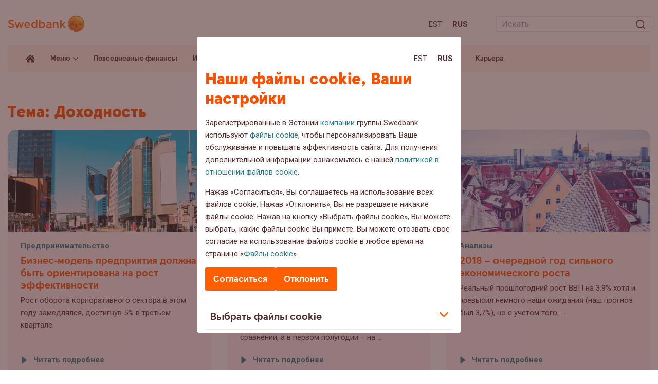

--- FILE ---
content_type: text/html; charset=UTF-8
request_url: https://blog.swedbank.ee/ru/tag/dohodnost
body_size: 16259
content:
<!doctype html>
<html lang="ru-RU">
<head>
  <script id="Cookiebot" data-culture="RU" src="https://consent.cookiebot.com/uc.js" data-cbid="af8a7651-ac2a-44b9-89b1-ab6c23207ef3" data-blockingmode="auto" type="text/javascript"></script>

	<meta charset="UTF-8">
	<meta name="viewport" content="width=device-width, initial-scale=1">

	<link rel="apple-touch-icon" sizes="180x180" href="https://blog.swedbank.ee/wordpress/wp-content/themes/swedbank/images/favicon/apple-touch-icon.png">
	<link rel="icon" type="image/png" sizes="32x32" href="https://blog.swedbank.ee/wordpress/wp-content/themes/swedbank/images/favicon/favicon-32x32.png">
	<link rel="icon" type="image/png" sizes="16x16" href="https://blog.swedbank.ee/wordpress/wp-content/themes/swedbank/images/favicon/favicon-16x16.png">
	<link rel="manifest" href="https://blog.swedbank.ee/wordpress/wp-content/themes/swedbank/images/favicon/site.webmanifest">
	<meta name="msapplication-TileColor" content="#fdf6ee">
	<meta name="theme-color" content="#fdf6ee">

	<meta content="J2AXqKkPtYZy3CcDY5QhF8E_rYKlP1d1ebRwV15JnvQ" name="google-site-verification">

	<link href="https://fonts.googleapis.com/css2?family=Roboto:ital,wght@0,400;0,500;0,700;1,400;1,500;1,700&display=swap" rel="stylesheet">

	<!-- Adobe datalayer & Adobe's tag manager -->
<script type="text/javascript">
var categories = 'predprinimatelstvo '
var topic = categories.split(' ')[0] || ''
_dl = {
  country: 'ee',
  language: 'rus',
  section: 'web/ee/blog/' + topic + ''
}
</script>

  <script src="//assets.adobedtm.com/launch-EN6b284faba0cc4d5bbf6f45bc94b911bd.min.js" async></script>

	<meta name='robots' content='index, follow, max-image-preview:large, max-snippet:-1, max-video-preview:-1' />
<link rel="alternate" hreflang="et" href="https://blog.swedbank.ee/tag/tootlikkus" />
<link rel="alternate" hreflang="ru" href="https://blog.swedbank.ee/ru/tag/dohodnost" />
<link rel="alternate" hreflang="x-default" href="https://blog.swedbank.ee/tag/tootlikkus" />

	<!-- This site is optimized with the Yoast SEO plugin v26.6 - https://yoast.com/wordpress/plugins/seo/ -->
	<title>Доходность Arhiiv - Блог Swedbank</title>
	<link rel="canonical" href="https://blog.swedbank.ee/ru/tag/dohodnost" />
	<link rel="next" href="https://blog.swedbank.ee/ru/tag/dohodnost/page/2" />
	<meta property="og:locale" content="ru_RU" />
	<meta property="og:type" content="article" />
	<meta property="og:title" content="Доходность Arhiiv - Блог Swedbank" />
	<meta property="og:url" content="https://blog.swedbank.ee/ru/tag/dohodnost" />
	<meta property="og:site_name" content="Блог Swedbank" />
	<meta name="twitter:card" content="summary_large_image" />
	<script type="application/ld+json" class="yoast-schema-graph">{"@context":"https://schema.org","@graph":[{"@type":"CollectionPage","@id":"https://blog.swedbank.ee/ru/tag/dohodnost","url":"https://blog.swedbank.ee/ru/tag/dohodnost","name":"Доходность Arhiiv - Блог Swedbank","isPartOf":{"@id":"https://blog.swedbank.ee/#website"},"primaryImageOfPage":{"@id":"https://blog.swedbank.ee/ru/tag/dohodnost#primaryimage"},"image":{"@id":"https://blog.swedbank.ee/ru/tag/dohodnost#primaryimage"},"thumbnailUrl":"https://blog.swedbank.ee/wordpress/wp-content/uploads/2018/05/iStock-943513352-scaled.jpg","breadcrumb":{"@id":"https://blog.swedbank.ee/ru/tag/dohodnost#breadcrumb"},"inLanguage":"ru-RU"},{"@type":"ImageObject","inLanguage":"ru-RU","@id":"https://blog.swedbank.ee/ru/tag/dohodnost#primaryimage","url":"https://blog.swedbank.ee/wordpress/wp-content/uploads/2018/05/iStock-943513352-scaled.jpg","contentUrl":"https://blog.swedbank.ee/wordpress/wp-content/uploads/2018/05/iStock-943513352-scaled.jpg","width":2560,"height":1707,"caption":"Tallinn, Estonia. Modern Architecture In Estonian Capital. Business Center Skyscraper On Tallinn - Tartu - Vyru - Lukhamaa Street In Kompassi Subdistrict In The District Of Kesklinn"},{"@type":"BreadcrumbList","@id":"https://blog.swedbank.ee/ru/tag/dohodnost#breadcrumb","itemListElement":[{"@type":"ListItem","position":1,"name":"Home","item":"https://blog.swedbank.ee/ru"},{"@type":"ListItem","position":2,"name":"Доходность"}]},{"@type":"WebSite","@id":"https://blog.swedbank.ee/#website","url":"https://blog.swedbank.ee/","name":"Блог Swedbank","description":"","potentialAction":[{"@type":"SearchAction","target":{"@type":"EntryPoint","urlTemplate":"https://blog.swedbank.ee/?s={search_term_string}"},"query-input":{"@type":"PropertyValueSpecification","valueRequired":true,"valueName":"search_term_string"}}],"inLanguage":"ru-RU"}]}</script>
	<!-- / Yoast SEO plugin. -->


<link rel='dns-prefetch' href='//ajax.googleapis.com' />
<link rel='dns-prefetch' href='//static.addtoany.com' />
<style id='wp-img-auto-sizes-contain-inline-css'>
img:is([sizes=auto i],[sizes^="auto," i]){contain-intrinsic-size:3000px 1500px}
/*# sourceURL=wp-img-auto-sizes-contain-inline-css */
</style>
<style id='classic-theme-styles-inline-css'>
/*! This file is auto-generated */
.wp-block-button__link{color:#fff;background-color:#32373c;border-radius:9999px;box-shadow:none;text-decoration:none;padding:calc(.667em + 2px) calc(1.333em + 2px);font-size:1.125em}.wp-block-file__button{background:#32373c;color:#fff;text-decoration:none}
/*# sourceURL=/wp-includes/css/classic-themes.min.css */
</style>
<link rel='stylesheet' id='fontawesome-free-css' href='https://blog.swedbank.ee/wordpress/wp-content/plugins/getwid/vendors/fontawesome-free/css/all.min.css?ver=5.5.0' media='all' />
<link rel='stylesheet' id='slick-css' href='https://blog.swedbank.ee/wordpress/wp-content/plugins/getwid/vendors/slick/slick/slick.min.css?ver=1.9.0' media='all' />
<link rel='stylesheet' id='slick-theme-css' href='https://blog.swedbank.ee/wordpress/wp-content/plugins/getwid/vendors/slick/slick/slick-theme.min.css?ver=1.9.0' media='all' />
<link rel='stylesheet' id='mp-fancybox-css' href='https://blog.swedbank.ee/wordpress/wp-content/plugins/getwid/vendors/mp-fancybox/jquery.fancybox.min.css?ver=3.5.7-mp.1' media='all' />
<link rel='stylesheet' id='getwid-blocks-css' href='https://blog.swedbank.ee/wordpress/wp-content/plugins/getwid/assets/css/blocks.style.css?ver=2.1.3' media='all' />
<link rel='stylesheet' id='cryptx-styles-css' href='https://blog.swedbank.ee/wordpress/wp-content/plugins/cryptx/css/cryptx.css?ver=4.0.10' media='all' />
<link rel='stylesheet' id='swed-vendor-css' href='https://blog.swedbank.ee/wordpress/wp-content/themes/swedbank/assets/vendor.min.css?ver=1754482681' media='all' />
<link rel='stylesheet' id='swed-css' href='https://blog.swedbank.ee/wordpress/wp-content/themes/swedbank/assets/main.min.css?ver=1758276704' media='all' />
<link rel='stylesheet' id='sbs-frontend-css' href='https://blog.swedbank.ee/wordpress/wp-content/plugins/swedbank-booking-system/assets/css/frontend.css?ver=1.3.0' media='all' />
<link rel='stylesheet' id='tablepress-default-css' href='https://blog.swedbank.ee/wordpress/wp-content/plugins/tablepress/css/build/default.css?ver=3.2.6' media='all' />
<link rel='stylesheet' id='addtoany-css' href='https://blog.swedbank.ee/wordpress/wp-content/plugins/add-to-any/addtoany.min.css?ver=1.16' media='all' />
<script data-cookieconsent="ignore" src="https://ajax.googleapis.com/ajax/libs/jquery/3.6.0/jquery.min.js?ver=3.6.0" id="jquery-js"></script>
<script id="addtoany-core-js-before">
window.a2a_config=window.a2a_config||{};a2a_config.callbacks=[];a2a_config.overlays=[];a2a_config.templates={};a2a_localize = {
	Share: "Share",
	Save: "Save",
	Subscribe: "Subscribe",
	Email: "Email",
	Bookmark: "Bookmark",
	ShowAll: "Show all",
	ShowLess: "Show less",
	FindServices: "Find service(s)",
	FindAnyServiceToAddTo: "Instantly find any service to add to",
	PoweredBy: "Powered by",
	ShareViaEmail: "Share via email",
	SubscribeViaEmail: "Subscribe via email",
	BookmarkInYourBrowser: "Bookmark in your browser",
	BookmarkInstructions: "Press Ctrl+D or \u2318+D to bookmark this page",
	AddToYourFavorites: "Add to your favorites",
	SendFromWebOrProgram: "Send from any email address or email program",
	EmailProgram: "Email program",
	More: "More&#8230;",
	ThanksForSharing: "Thanks for sharing!",
	ThanksForFollowing: "Thanks for following!"
};


//# sourceURL=addtoany-core-js-before
</script>
<script defer src="https://static.addtoany.com/menu/page.js" id="addtoany-core-js"></script>
<script defer src="https://blog.swedbank.ee/wordpress/wp-content/plugins/add-to-any/addtoany.min.js?ver=1.1" id="addtoany-jquery-js"></script>
<script id="cryptx-js-js-extra">
var cryptxConfig = {"iterations":"10000","keyLength":"32","ivLength":"16","saltLength":"16","cipher":"aes-256-gcm"};
//# sourceURL=cryptx-js-js-extra
</script>
<script src="https://blog.swedbank.ee/wordpress/wp-content/plugins/cryptx/js/cryptx.min.js?ver=4.0.10" id="cryptx-js-js"></script>
<meta name="generator" content="WPML ver:4.8.6 stt:15,46;" />
<meta name="cdp-version" content="1.5.0" />		<style id="wp-custom-css">
			[data-tippy-root] {
    max-width: 500px!important;
    width: 100%;
    transform: translateX(-50%) translateY(-50%)!important;
    left: 0px;
    inset: unset!important;
    left: 50%!important;
    top: 50%!important;
}
[data-tippy-root] .tippy-box{
	max-width:100%!important;
	border-radius:0px!important;
}
.wp-block-getwid-image-hotspot__tooltip{
	text-align:left;
	min-height:250px
}
.wp-block-getwid-image-hotspot__tooltip .wp-block-getwid-image-hotspot__tooltip-title{
	font-size:2em;
	line-height: 30px;
	color: rgb(81 43 43 / var(--tw-text-opacity));
}
.wp-block-getwid-image-hotspot__tooltip .wp-block-getwid-image-hotspot__tooltip-content{
	font-size:1em;
	color: rgb(81 43 43 / var(--tw-text-opacity));
}
.wp-block-getwid-image-hotspot__dot{
	background-color:transparent!important;
	background-image: url("data:image/svg+xml,%3Csvg width='68' height='75' viewBox='0 0 68 75' fill='none' xmlns='http://www.w3.org/2000/svg'%3E%3Cpath d='M67.0031 31.275C65.6031 -10.425 1.50305 -10.425 0.00305055 31.275C-0.296949 59.475 21.6031 58.475 33.5031 74.375C45.5031 58.475 67.4031 59.475 67.0031 31.275Z' fill='%23FF9100'/%3E%3Cpath d='M39.0029 15.4751C39.0029 17.0084 38.4695 18.3085 37.4028 19.3751C36.3362 20.4418 35.0363 20.9751 33.5029 20.9751C31.9696 20.9751 30.6697 20.4418 29.603 19.3751C28.5364 18.3085 28.0029 17.0084 28.0029 15.4751C28.0029 13.9418 28.5364 12.6418 29.603 11.5751C30.6697 10.5084 31.9696 9.9751 33.5029 9.9751C35.0363 9.9751 36.3362 10.5084 37.4028 11.5751C38.4695 12.6418 39.0029 13.9418 39.0029 15.4751Z' fill='white'/%3E%3Cpath d='M28.603 55.2751V24.7751H38.4028V55.2751H28.603Z' fill='white'/%3E%3C/svg%3E%0A");
	background-repeat:no-repeat;
	background-size:contain;
	transition:all 0.3s;
}
.wp-block-getwid-image-hotspot__dot:hover{
	background-image: url("data:image/svg+xml,%3Csvg width='68' height='75' viewBox='0 0 68 75' fill='none' xmlns='http://www.w3.org/2000/svg'%3E%3Cpath d='M67.0031 31.275C65.6031 -10.425 1.50305 -10.425 0.00305055 31.275C-0.296949 59.475 21.6031 58.475 33.5031 74.375C45.5031 58.475 67.4031 59.475 67.0031 31.275Z' fill='%23FF5E00'/%3E%3Cpath d='M39.0029 15.4751C39.0029 17.0084 38.4695 18.3085 37.4028 19.3751C36.3362 20.4418 35.0363 20.9751 33.5029 20.9751C31.9696 20.9751 30.6697 20.4418 29.603 19.3751C28.5364 18.3085 28.0029 17.0084 28.0029 15.4751C28.0029 13.9418 28.5364 12.6418 29.603 11.5751C30.6697 10.5084 31.9696 9.9751 33.5029 9.9751C35.0363 9.9751 36.3362 10.5084 37.4028 11.5751C38.4695 12.6418 39.0029 13.9418 39.0029 15.4751Z' fill='white'/%3E%3Cpath d='M28.603 55.2751V24.7751H38.4028V55.2751H28.603Z' fill='white'/%3E%3C/svg%3E%0A")!important;
}
.wp-block-getwid-image-hotspot__dot .wp-block-getwid-image-hotspot__dot-icon {
	color:transparent;
}
.landing-page-template .has-text-align-center{
	text-align:center;
}
.landing-page-template .is-layout-flex{
	display:flex;
	justify-content:space-around;
}
.landing-page-template .is-layout-flex .wp-block-button__link{
	display:inline-block;
	margin-bottom:1em;
	background-color:#FCB900;
	font-weight:600;
}
.landing-page-template .is-layout-flex .wp-block-button__link:hover{
	background-color:#FF6900;
}
.landing-page-template .is-layout-flex .wp-block-column{
	text-align:center;
}

@media only screen and (max-width: 768px) {
  .landing-page-template .is-layout-flex {
    flex-direction:column;
  }
}
.landing-page-template .wp-block-getwid-image-hotspot{
	margin-bottom:40px;
}
.landing-page-template .wp-block-getwid-image-hotspot .wp-block-getwid-image-hotspot__wrapper{
	width:100%;
}
.landing-page-template .wp-block-getwid-image-hotspot .wp-block-getwid-image-hotspot__wrapper img{
	width:100%;
}
.sustainability-landing-back-link{
	position:absolute;
	right:3em;
	top:16px;
	z-index:2;
}
.sustainability-content-group{
	position:absolute;
	left:0px;
	top:0px;
	z-index:1;
	width:30%;
	text-align:left;
	padding:34px 16px 16px 54px;
}
.landing-page-template .has-x-large-font-size{
	  font-weight:900;
}
@media only screen and (max-width: 935px) {
  .sustainability-content-group {
    width:35%;
  }
	.sustainability-content-group h2 {
		font-size: 28px;
    line-height: 32px;
}
}
.landing-page-template .has-x-large-font-size{
	   font-size: 42px;
    line-height: 44px;
}
.landing-page-template .wp-block-getwid-image-hotspot__tooltip-title{
	font-family: SwedbankHeadline;
	font-weight:900;
}
.landing-page-template .popup-links{
    display: flex;
    flex-direction: column;
}
.landing-page-template .popup-links p{
	margin-bottom:8px;
}
.landing-page-template .popup-links p strong{
	display:block;
}
.landing-page-template .popup-links .wp-block-button__link{
    text-align: center;
    margin-bottom: 16px;
    border-radius: 9999px;
    box-shadow: none;
    text-decoration: none;
    padding: calc(0.667em + 2px) calc(1.333em + 2px);
    font-size: 1.125em;
    background-color: #FCB900;
    font-weight: 600;
    display: flex;
    width: fit-content;
}
.landing-page-template .popup-links .wp-block-button__link:hover{
	  background-color:#FF6900;
}
.landing-page-template .popup-links a.link{
	color: rgb(81 43 43 / var(--tw-text-opacity));
	text-decoration:underline;
}
.landing-page-template .popup-links a.link:hover{
	text-decoration:none;
}
.sustainability-content-group p {
	line-height:18px;
}
.sustainability-content-group h2 {
	line-height:2rem;
}
@media only screen and (max-width: 990px) {
.sustainability-content-group{
	position:relative;
	left:initial;
	top:initial;
	z-index:1;
	width:100%;
	text-align:left;
	padding:16px 0px;
	margin-bottom:24px;
}
	.sustainability-content-group p {
	line-height:18px;
}
.sustainability-content-group h2 {
		   font-size: 32px;
    line-height: 36px;
	padding-right:100px;
}
}
#header-landing-menu .menu-item-has-children .sub-menu{
	position:absolute;
	background:white;
	list-style:none;
	z-index: 99;
	margin-left: 0px;
	padding: 8px;
	box-shadow:3px 0px 16px rgba(0,0,0,0.2);
}
#header-landing-menu .menu-item-has-children .sub-menu li{
	margin:0px;
}
#header-landing-menu .menu-item-has-children .sub-menu li a{
	padding-top:10px;
	padding-bottom:10px;
}
#header-landing-menu .menu-item-has-children:hover .sub-menu{
	display:block;
}
#header-landing-menu>li .sub-menu>li>a:before{
	display:none;
}
@media only screen and (max-width: 991px) {
	#header-landing-menu>li{
		margin-left:0px;
	}
	#header-landing-menu .menu-item-has-children .sub-menu{
		display: inline-block;
    background: none;
    position: relative;
    margin-left: 0px;
    box-shadow: none;
		padding:0px;
}
	#header-landing-menu>li>a{
	font-weight: 700;
		font-size:18px;

}
	
#header-landing-menu .menu-item-has-children .sub-menu li{
	margin:0px;
}
#header-landing-menu .menu-item-has-children .sub-menu li a{
	padding-top:10px;
	padding-bottom:10px;
	font-weight:400;
	font-size:15px;
	font-family:Roboto;
	padding-top:0px;
}
}		</style>
		<style id='global-styles-inline-css'>
:root{--wp--preset--aspect-ratio--square: 1;--wp--preset--aspect-ratio--4-3: 4/3;--wp--preset--aspect-ratio--3-4: 3/4;--wp--preset--aspect-ratio--3-2: 3/2;--wp--preset--aspect-ratio--2-3: 2/3;--wp--preset--aspect-ratio--16-9: 16/9;--wp--preset--aspect-ratio--9-16: 9/16;--wp--preset--color--black: #000000;--wp--preset--color--cyan-bluish-gray: #abb8c3;--wp--preset--color--white: #ffffff;--wp--preset--color--pale-pink: #f78da7;--wp--preset--color--vivid-red: #cf2e2e;--wp--preset--color--luminous-vivid-orange: #ff6900;--wp--preset--color--luminous-vivid-amber: #fcb900;--wp--preset--color--light-green-cyan: #7bdcb5;--wp--preset--color--vivid-green-cyan: #00d084;--wp--preset--color--pale-cyan-blue: #8ed1fc;--wp--preset--color--vivid-cyan-blue: #0693e3;--wp--preset--color--vivid-purple: #9b51e0;--wp--preset--gradient--vivid-cyan-blue-to-vivid-purple: linear-gradient(135deg,rgb(6,147,227) 0%,rgb(155,81,224) 100%);--wp--preset--gradient--light-green-cyan-to-vivid-green-cyan: linear-gradient(135deg,rgb(122,220,180) 0%,rgb(0,208,130) 100%);--wp--preset--gradient--luminous-vivid-amber-to-luminous-vivid-orange: linear-gradient(135deg,rgb(252,185,0) 0%,rgb(255,105,0) 100%);--wp--preset--gradient--luminous-vivid-orange-to-vivid-red: linear-gradient(135deg,rgb(255,105,0) 0%,rgb(207,46,46) 100%);--wp--preset--gradient--very-light-gray-to-cyan-bluish-gray: linear-gradient(135deg,rgb(238,238,238) 0%,rgb(169,184,195) 100%);--wp--preset--gradient--cool-to-warm-spectrum: linear-gradient(135deg,rgb(74,234,220) 0%,rgb(151,120,209) 20%,rgb(207,42,186) 40%,rgb(238,44,130) 60%,rgb(251,105,98) 80%,rgb(254,248,76) 100%);--wp--preset--gradient--blush-light-purple: linear-gradient(135deg,rgb(255,206,236) 0%,rgb(152,150,240) 100%);--wp--preset--gradient--blush-bordeaux: linear-gradient(135deg,rgb(254,205,165) 0%,rgb(254,45,45) 50%,rgb(107,0,62) 100%);--wp--preset--gradient--luminous-dusk: linear-gradient(135deg,rgb(255,203,112) 0%,rgb(199,81,192) 50%,rgb(65,88,208) 100%);--wp--preset--gradient--pale-ocean: linear-gradient(135deg,rgb(255,245,203) 0%,rgb(182,227,212) 50%,rgb(51,167,181) 100%);--wp--preset--gradient--electric-grass: linear-gradient(135deg,rgb(202,248,128) 0%,rgb(113,206,126) 100%);--wp--preset--gradient--midnight: linear-gradient(135deg,rgb(2,3,129) 0%,rgb(40,116,252) 100%);--wp--preset--font-size--small: 13px;--wp--preset--font-size--medium: 20px;--wp--preset--font-size--large: 36px;--wp--preset--font-size--x-large: 42px;--wp--preset--spacing--20: 0.44rem;--wp--preset--spacing--30: 0.67rem;--wp--preset--spacing--40: 1rem;--wp--preset--spacing--50: 1.5rem;--wp--preset--spacing--60: 2.25rem;--wp--preset--spacing--70: 3.38rem;--wp--preset--spacing--80: 5.06rem;--wp--preset--shadow--natural: 6px 6px 9px rgba(0, 0, 0, 0.2);--wp--preset--shadow--deep: 12px 12px 50px rgba(0, 0, 0, 0.4);--wp--preset--shadow--sharp: 6px 6px 0px rgba(0, 0, 0, 0.2);--wp--preset--shadow--outlined: 6px 6px 0px -3px rgb(255, 255, 255), 6px 6px rgb(0, 0, 0);--wp--preset--shadow--crisp: 6px 6px 0px rgb(0, 0, 0);}:where(.is-layout-flex){gap: 0.5em;}:where(.is-layout-grid){gap: 0.5em;}body .is-layout-flex{display: flex;}.is-layout-flex{flex-wrap: wrap;align-items: center;}.is-layout-flex > :is(*, div){margin: 0;}body .is-layout-grid{display: grid;}.is-layout-grid > :is(*, div){margin: 0;}:where(.wp-block-columns.is-layout-flex){gap: 2em;}:where(.wp-block-columns.is-layout-grid){gap: 2em;}:where(.wp-block-post-template.is-layout-flex){gap: 1.25em;}:where(.wp-block-post-template.is-layout-grid){gap: 1.25em;}.has-black-color{color: var(--wp--preset--color--black) !important;}.has-cyan-bluish-gray-color{color: var(--wp--preset--color--cyan-bluish-gray) !important;}.has-white-color{color: var(--wp--preset--color--white) !important;}.has-pale-pink-color{color: var(--wp--preset--color--pale-pink) !important;}.has-vivid-red-color{color: var(--wp--preset--color--vivid-red) !important;}.has-luminous-vivid-orange-color{color: var(--wp--preset--color--luminous-vivid-orange) !important;}.has-luminous-vivid-amber-color{color: var(--wp--preset--color--luminous-vivid-amber) !important;}.has-light-green-cyan-color{color: var(--wp--preset--color--light-green-cyan) !important;}.has-vivid-green-cyan-color{color: var(--wp--preset--color--vivid-green-cyan) !important;}.has-pale-cyan-blue-color{color: var(--wp--preset--color--pale-cyan-blue) !important;}.has-vivid-cyan-blue-color{color: var(--wp--preset--color--vivid-cyan-blue) !important;}.has-vivid-purple-color{color: var(--wp--preset--color--vivid-purple) !important;}.has-black-background-color{background-color: var(--wp--preset--color--black) !important;}.has-cyan-bluish-gray-background-color{background-color: var(--wp--preset--color--cyan-bluish-gray) !important;}.has-white-background-color{background-color: var(--wp--preset--color--white) !important;}.has-pale-pink-background-color{background-color: var(--wp--preset--color--pale-pink) !important;}.has-vivid-red-background-color{background-color: var(--wp--preset--color--vivid-red) !important;}.has-luminous-vivid-orange-background-color{background-color: var(--wp--preset--color--luminous-vivid-orange) !important;}.has-luminous-vivid-amber-background-color{background-color: var(--wp--preset--color--luminous-vivid-amber) !important;}.has-light-green-cyan-background-color{background-color: var(--wp--preset--color--light-green-cyan) !important;}.has-vivid-green-cyan-background-color{background-color: var(--wp--preset--color--vivid-green-cyan) !important;}.has-pale-cyan-blue-background-color{background-color: var(--wp--preset--color--pale-cyan-blue) !important;}.has-vivid-cyan-blue-background-color{background-color: var(--wp--preset--color--vivid-cyan-blue) !important;}.has-vivid-purple-background-color{background-color: var(--wp--preset--color--vivid-purple) !important;}.has-black-border-color{border-color: var(--wp--preset--color--black) !important;}.has-cyan-bluish-gray-border-color{border-color: var(--wp--preset--color--cyan-bluish-gray) !important;}.has-white-border-color{border-color: var(--wp--preset--color--white) !important;}.has-pale-pink-border-color{border-color: var(--wp--preset--color--pale-pink) !important;}.has-vivid-red-border-color{border-color: var(--wp--preset--color--vivid-red) !important;}.has-luminous-vivid-orange-border-color{border-color: var(--wp--preset--color--luminous-vivid-orange) !important;}.has-luminous-vivid-amber-border-color{border-color: var(--wp--preset--color--luminous-vivid-amber) !important;}.has-light-green-cyan-border-color{border-color: var(--wp--preset--color--light-green-cyan) !important;}.has-vivid-green-cyan-border-color{border-color: var(--wp--preset--color--vivid-green-cyan) !important;}.has-pale-cyan-blue-border-color{border-color: var(--wp--preset--color--pale-cyan-blue) !important;}.has-vivid-cyan-blue-border-color{border-color: var(--wp--preset--color--vivid-cyan-blue) !important;}.has-vivid-purple-border-color{border-color: var(--wp--preset--color--vivid-purple) !important;}.has-vivid-cyan-blue-to-vivid-purple-gradient-background{background: var(--wp--preset--gradient--vivid-cyan-blue-to-vivid-purple) !important;}.has-light-green-cyan-to-vivid-green-cyan-gradient-background{background: var(--wp--preset--gradient--light-green-cyan-to-vivid-green-cyan) !important;}.has-luminous-vivid-amber-to-luminous-vivid-orange-gradient-background{background: var(--wp--preset--gradient--luminous-vivid-amber-to-luminous-vivid-orange) !important;}.has-luminous-vivid-orange-to-vivid-red-gradient-background{background: var(--wp--preset--gradient--luminous-vivid-orange-to-vivid-red) !important;}.has-very-light-gray-to-cyan-bluish-gray-gradient-background{background: var(--wp--preset--gradient--very-light-gray-to-cyan-bluish-gray) !important;}.has-cool-to-warm-spectrum-gradient-background{background: var(--wp--preset--gradient--cool-to-warm-spectrum) !important;}.has-blush-light-purple-gradient-background{background: var(--wp--preset--gradient--blush-light-purple) !important;}.has-blush-bordeaux-gradient-background{background: var(--wp--preset--gradient--blush-bordeaux) !important;}.has-luminous-dusk-gradient-background{background: var(--wp--preset--gradient--luminous-dusk) !important;}.has-pale-ocean-gradient-background{background: var(--wp--preset--gradient--pale-ocean) !important;}.has-electric-grass-gradient-background{background: var(--wp--preset--gradient--electric-grass) !important;}.has-midnight-gradient-background{background: var(--wp--preset--gradient--midnight) !important;}.has-small-font-size{font-size: var(--wp--preset--font-size--small) !important;}.has-medium-font-size{font-size: var(--wp--preset--font-size--medium) !important;}.has-large-font-size{font-size: var(--wp--preset--font-size--large) !important;}.has-x-large-font-size{font-size: var(--wp--preset--font-size--x-large) !important;}
/*# sourceURL=global-styles-inline-css */
</style>
</head>

<body class="archive tag tag-dohodnost tag-657 wp-theme-swedbank">

	<span id="fb-root"></span>
<script>
window.fbAsyncInit = function () {
  FB.init({
    appId: '523524641552031',
    autoLogAppEvents: true,
    xfbml: true,
    version: 'v2.9'
  })
  FB.AppEvents.logPageView()
}
</script>
    <script>
    (function (d, s, id) {
      var js, fjs = d.getElementsByTagName(s)[0]
      if (d.getElementById(id)) return
      js = d.createElement(s)
      js.id = id
      js.src = '//connect.facebook.net/ru_RU/sdk.js#xfbml=1&version=v2.6'
      fjs.parentNode.insertBefore(js, fjs)
    }(document, 'script', 'facebook-jssdk'))
    </script>
  
	<div id="app">
		<nav aria-label="Sisuhüpe" class="container-fluid relative">
			<a id="skip-to-main-content" class="skip-to-content" href="#">Liigu sisuni</a>
		</nav>
		<header class="header">
			<div class="header-top lg:pt-6 pt-4 lg:pb-5 pb-4">
				<div class="container-fluid">
					<div class="row items-center">
						<div class="col-auto">
							<a class="block" href="https://blog.swedbank.ee/ru">
								<img class="sm:w-[150px] w-12" src="https://blog.swedbank.ee/wordpress/wp-content/themes/swedbank/images/logo.svg" alt="Блог Swedbank" />
															</a>
						</div>
						<div class="col">
							<div class="row items-center justify-end -sm:-mx-2">
								<div class="col-auto -sm:px-2">
											<nav aria-label="Keele valik">
			<ul class="languages flex list-none m-0">
									<li class="m-0 sm:px-2 px-1 first:pl-0 last:pr-0"><a class="text-bark -sm:text-15 uppercase" href="https://blog.swedbank.ee/tag/tootlikkus" aria-label="Est:Eesti">Est</a></li>
									<li class="m-0 sm:px-2 px-1 first:pl-0 last:pr-0"><a class="text-bark -sm:text-15 font-bold uppercase" href="https://blog.swedbank.ee/ru/tag/dohodnost" aria-label="Rus:Русский">Rus</a></li>
							</ul>
		</nav>

									</div>
								<div class="col-auto -lg:hidden -sm:px-2">
									<div class="min-w-[300px] ml-5">
										<form class="searchform relative" role="search" method="get" action="https://blog.swedbank.ee/ru">
  <input class="w-full h-6 text-16 border border-light-gray outline-none transition-all px-2" type="text" placeholder="Искать"  value="" name="s" aria-describedby="search-error" aria-label="Otsinguväli" />
  <div id="search-error" class="search-error searchform__error-message absolute bottom-full left-0 text-orange text-12 hidden" aria-live="polite" aria-hidden="true"></div>
  <input type="hidden" value="post" name="post_type" />
  <span class="icon-search absolute top-2/4 right-0 text-18 -translate-y-2/4 px-2">
    <input class="searchsubmit absolute left-0 top-0 w-full h-full cursor-pointer" type="submit" value="" aria-label="Искать" />
  </span>
</form>
									</div>
								</div>
								<div class="col-auto lg:hidden -sm:px-2">
									<button type="button" class="header-button relative w-4 h-3 cursor-pointer z-50 js-dropdown-menu" data-open-label="Ava menüü" data-close-label="Sulge menüü" aria-label="Ava menüü" aria-expanded="false">
										<span></span>
										<span></span>
										<span></span>
									</button>
								</div>
							</div>
						</div>
					</div>
				</div>
			</div>
			<div class="header-bar transition-all hidden lg:block">
				<div class="container-fluid">
					<div class="relative bg-apricot xl:px-6 px-4">
						<div class="row xl:-mx-2 -mx-1">
							<div class="col-auto xl:px-2 px-1">			
								<a class="header-home relative flex h-full items-center px-1" href="https://blog.swedbank.ee/ru" title="Avaleht">
									<i class="icon-home text-bark text-18"></i>
								</a>
							</div>
															<div class="col-auto static xl:px-2 px-1">
									<div class="header-mega">
										<a href="#" class="js-mega-menu">Меню<i class="icon-arrow-bottom inline-block text-10 align-middle transition-all ml-1"></i></a>
										<div class="header-mega-dropdown hidden absolute left-0 right-0 bg-apricot z-30 py-6 xl:px-9 px-8">
											<ul id="header-mega-menu" class="header-mega-menu row list-none -mx-3 mb-0"><li id="menu-item-20864" class="menu-item menu-item-type-taxonomy menu-item-object-category menu-item-has-children menu-item-20864"><a href="https://blog.swedbank.ee/ru/rubriik/povsednevnye-finansy">Повседневные финансы</a><ul class="sub-menu"><li id="menu-item-28009" class="menu-item menu-item-type-post_type menu-item-object-page menu-item-28009"><a href="https://blog.swedbank.ee/ru/dom">Экологичная жизнь</a></li><li id="menu-item-20865" class="menu-item menu-item-type-taxonomy menu-item-object-category menu-item-20865"><a href="https://blog.swedbank.ee/ru/rubriik/povsednevnye-finansy/blagotvoritelnost">Благотворительность</a></li><li id="menu-item-20866" class="menu-item menu-item-type-taxonomy menu-item-object-category menu-item-20866"><a href="https://blog.swedbank.ee/ru/rubriik/povsednevnye-finansy/digi-ru">Диги</a></li><li id="menu-item-20867" class="menu-item menu-item-type-taxonomy menu-item-object-category menu-item-20867"><a href="https://blog.swedbank.ee/ru/rubriik/povsednevnye-finansy/zhile">Жилье</a></li><li id="menu-item-20868" class="menu-item menu-item-type-taxonomy menu-item-object-category menu-item-20868"><a href="https://blog.swedbank.ee/ru/rubriik/povsednevnye-finansy/kiberbezopasnost">Кибербезопасность</a></li><li id="menu-item-20869" class="menu-item menu-item-type-taxonomy menu-item-object-category menu-item-20869"><a href="https://blog.swedbank.ee/ru/rubriik/povsednevnye-finansy/puteshestviya">Путешествия</a></li><li id="menu-item-20870" class="menu-item menu-item-type-taxonomy menu-item-object-category menu-item-20870"><a href="https://blog.swedbank.ee/ru/rubriik/povsednevnye-finansy/sberezhenie">Сбережение</a></li><li id="menu-item-20871" class="menu-item menu-item-type-taxonomy menu-item-object-category menu-item-20871"><a href="https://blog.swedbank.ee/ru/rubriik/povsednevnye-finansy/sovety">Советы</a></li><li id="menu-item-20872" class="menu-item menu-item-type-taxonomy menu-item-object-category menu-item-20872"><a href="https://blog.swedbank.ee/ru/rubriik/povsednevnye-finansy/ustojchivoe-razvitie">Устойчивое развитие</a></li></ul></li><li id="menu-item-20850" class="menu-item menu-item-type-taxonomy menu-item-object-category menu-item-has-children menu-item-20850"><a href="https://blog.swedbank.ee/ru/rubriik/investirovanie">Инвестирование</a><ul class="sub-menu"><li id="menu-item-20851" class="menu-item menu-item-type-taxonomy menu-item-object-category menu-item-20851"><a href="https://blog.swedbank.ee/ru/rubriik/investirovanie/analizy">Анализы</a></li><li id="menu-item-20852" class="menu-item menu-item-type-taxonomy menu-item-object-category menu-item-20852"><a href="https://blog.swedbank.ee/ru/rubriik/investirovanie/investitsionnaya-shkola">Инвестиционная школа</a></li><li id="menu-item-20853" class="menu-item menu-item-type-taxonomy menu-item-object-category menu-item-20853"><a href="https://blog.swedbank.ee/ru/rubriik/investirovanie/investitsionnyj-blog">Инвестиционный блог</a></li><li id="menu-item-20854" class="menu-item menu-item-type-taxonomy menu-item-object-category menu-item-20854"><a href="https://blog.swedbank.ee/ru/rubriik/investirovanie/novosti-i-obzory">Новости и обзоры</a></li></ul></li><li id="menu-item-20855" class="menu-item menu-item-type-taxonomy menu-item-object-category menu-item-has-children menu-item-20855"><a href="https://blog.swedbank.ee/ru/rubriik/karera">Карьера</a><ul class="sub-menu"><li id="menu-item-20856" class="menu-item menu-item-type-taxonomy menu-item-object-category menu-item-20856"><a href="https://blog.swedbank.ee/ru/rubriik/karera/mnogoobrazie">Многообразие</a></li><li id="menu-item-20857" class="menu-item menu-item-type-taxonomy menu-item-object-category menu-item-20857"><a href="https://blog.swedbank.ee/ru/rubriik/karera/nayom-na-rabotu">Наём на работу</a></li><li id="menu-item-20858" class="menu-item menu-item-type-taxonomy menu-item-object-category menu-item-20858"><a href="https://blog.swedbank.ee/ru/rubriik/karera/obmen-opytom">Обмен опытом</a></li><li id="menu-item-20859" class="menu-item menu-item-type-taxonomy menu-item-object-category menu-item-20859"><a href="https://blog.swedbank.ee/ru/rubriik/karera/rabochaya-sreda-bez-pritesnenij">Рабочая среда без притеснений</a></li></ul></li><li id="menu-item-20876" class="menu-item menu-item-type-taxonomy menu-item-object-category menu-item-has-children menu-item-20876"><a href="https://blog.swedbank.ee/ru/rubriik/strahovanije">Страхование</a><ul class="sub-menu"><li id="menu-item-20877" class="menu-item menu-item-type-taxonomy menu-item-object-category menu-item-20877"><a href="https://blog.swedbank.ee/ru/rubriik/strahovanije/strahovanie-avtomobilya">Страхование автомобиля</a></li><li id="menu-item-20878" class="menu-item menu-item-type-taxonomy menu-item-object-category menu-item-20878"><a href="https://blog.swedbank.ee/ru/rubriik/strahovanije/strahovanie-zhizni">Страхование жизни</a></li><li id="menu-item-20879" class="menu-item menu-item-type-taxonomy menu-item-object-category menu-item-20879"><a href="https://blog.swedbank.ee/ru/rubriik/strahovanije/strahovanie-zhilya">Страхование жилья</a></li><li id="menu-item-20880" class="menu-item menu-item-type-taxonomy menu-item-object-category menu-item-20880"><a href="https://blog.swedbank.ee/ru/rubriik/strahovanije/strahovanie-puteshestvij">Страхование путешествий</a></li></ul></li><li id="menu-item-20860" class="menu-item menu-item-type-taxonomy menu-item-object-category menu-item-has-children menu-item-20860"><a href="https://blog.swedbank.ee/ru/rubriik/pensiya">Пенсия</a><ul class="sub-menu"><li id="menu-item-20861" class="menu-item menu-item-type-taxonomy menu-item-object-category menu-item-20861"><a href="https://blog.swedbank.ee/ru/rubriik/pensiya/ii-stupen">II ступень</a></li><li id="menu-item-20862" class="menu-item menu-item-type-taxonomy menu-item-object-category menu-item-20862"><a href="https://blog.swedbank.ee/ru/rubriik/pensiya/iii-stupen">III ступень</a></li><li id="menu-item-20863" class="menu-item menu-item-type-taxonomy menu-item-object-category menu-item-20863"><a href="https://blog.swedbank.ee/ru/rubriik/pensiya/pik-ru">PIK</a></li></ul></li><li id="menu-item-20873" class="menu-item menu-item-type-taxonomy menu-item-object-category menu-item-has-children menu-item-20873"><a href="https://blog.swedbank.ee/ru/rubriik/predprinimatelstvo">Предпринимательство</a><ul class="sub-menu"><li id="menu-item-30501" class="menu-item menu-item-type-post_type menu-item-object-page menu-item-30501"><a href="https://blog.swedbank.ee/ru/nachinayushhij-predprinimatel">Начинающий предприниматель</a></li><li id="menu-item-20875" class="menu-item menu-item-type-taxonomy menu-item-object-category menu-item-20875"><a href="https://blog.swedbank.ee/ru/rubriik/predprinimatelstvo/obmen-opytom-2">Обмен опытом</a></li></ul></li></ul>											<ul id="header-bottom-menu" class="header-bottom-menu flex list-none mt-6 mb-0 ml-0"><li id="menu-item-20881" class="menu-item menu-item-type-taxonomy menu-item-object-category menu-item-20881"><a href="https://blog.swedbank.ee/ru/rubriik/budushhee">Будущее</a></li><li id="menu-item-20922" class="menu-item menu-item-type-taxonomy menu-item-object-category menu-item-20922"><a href="https://blog.swedbank.ee/ru/rubriik/dlya-roditelej">Для родителей</a></li><li id="menu-item-20882" class="menu-item menu-item-type-taxonomy menu-item-object-category menu-item-20882"><a href="https://blog.swedbank.ee/ru/rubriik/koshelyok">Кошелёк</a></li><li id="menu-item-20883" class="menu-item menu-item-type-taxonomy menu-item-object-category menu-item-20883"><a href="https://blog.swedbank.ee/ru/rubriik/molodjozh">Молодёжь</a></li><li id="menu-item-20886" class="menu-item menu-item-type-taxonomy menu-item-object-category menu-item-20886"><a href="https://blog.swedbank.ee/ru/rubriik/stil-zhizni">Стиль жизни</a></li><li id="menu-item-20887" class="menu-item menu-item-type-taxonomy menu-item-object-category menu-item-20887"><a href="https://blog.swedbank.ee/ru/rubriik/uchyoba">Учёба</a></li><li id="menu-item-20888" class="menu-item menu-item-type-taxonomy menu-item-object-category menu-item-20888"><a href="https://blog.swedbank.ee/ru/rubriik/ekonomicheskaya-sreda">Экономическая среда</a></li><li id="menu-item-20921" class="menu-item menu-item-type-post_type menu-item-object-page menu-item-20921"><a href="https://blog.swedbank.ee/ru/rss-kanaly">RSS каналы</a></li></ul>										</div>
									</div>
								</div>
														<div class="col xl:px-2 px-1">
								<ul id="header-main-menu" class="header-main-menu flex list-none m-0"><li id="menu-item-20848" class="menu-item menu-item-type-taxonomy menu-item-object-category menu-item-20848"><a href="https://blog.swedbank.ee/ru/rubriik/povsednevnye-finansy">Повседневные финансы</a></li><li id="menu-item-20844" class="menu-item menu-item-type-taxonomy menu-item-object-category menu-item-20844"><a href="https://blog.swedbank.ee/ru/rubriik/investirovanie">Инвестирование</a></li><li id="menu-item-20845" class="menu-item menu-item-type-taxonomy menu-item-object-category menu-item-20845"><a href="https://blog.swedbank.ee/ru/rubriik/institut-finansov">Институт финансов</a></li><li id="menu-item-20847" class="menu-item menu-item-type-taxonomy menu-item-object-category menu-item-20847"><a href="https://blog.swedbank.ee/ru/rubriik/pensiya">Пенсия</a></li><li id="menu-item-20849" class="menu-item menu-item-type-taxonomy menu-item-object-category menu-item-20849"><a href="https://blog.swedbank.ee/ru/rubriik/predprinimatelstvo">Предпринимательство</a></li><li id="menu-item-20846" class="menu-item menu-item-type-taxonomy menu-item-object-category menu-item-20846"><a href="https://blog.swedbank.ee/ru/rubriik/karera">Карьера</a></li></ul>							</div>
						</div>
					</div>
				</div>
			</div>
			<div class="header-mobile absolute left-0 w-full h-0 bg-apricot transition-all overflow-auto z-30 lg:hidden" inert>
				<div class="container-fluid">
					<div class="row">
						<div class="col-12">
							<div class="pt-6 pb-[110px]">
								<form class="searchform relative" role="search" method="get" action="https://blog.swedbank.ee/ru">
  <input class="w-full h-6 text-16 border border-light-gray outline-none transition-all px-2" type="text" placeholder="Искать"  value="" name="s" aria-describedby="search-error" aria-label="Otsinguväli" />
  <div id="search-error" class="search-error searchform__error-message absolute bottom-full left-0 text-orange text-12 hidden" aria-live="polite" aria-hidden="true"></div>
  <input type="hidden" value="post" name="post_type" />
  <span class="icon-search absolute top-2/4 right-0 text-18 -translate-y-2/4 px-2">
    <input class="searchsubmit absolute left-0 top-0 w-full h-full cursor-pointer" type="submit" value="" aria-label="Искать" />
  </span>
</form>
								<ul id="mobile-mega-menu" class="mobile-mega-menu list-none mt-6 ml-0"><li class="menu-item menu-item-type-taxonomy menu-item-object-category menu-item-has-children menu-item-20864"><a href="https://blog.swedbank.ee/ru/rubriik/povsednevnye-finansy">Повседневные финансы</a><ul class="sub-menu"><li class="menu-item menu-item-type-post_type menu-item-object-page menu-item-28009"><a href="https://blog.swedbank.ee/ru/dom">Экологичная жизнь</a></li><li class="menu-item menu-item-type-taxonomy menu-item-object-category menu-item-20865"><a href="https://blog.swedbank.ee/ru/rubriik/povsednevnye-finansy/blagotvoritelnost">Благотворительность</a></li><li class="menu-item menu-item-type-taxonomy menu-item-object-category menu-item-20866"><a href="https://blog.swedbank.ee/ru/rubriik/povsednevnye-finansy/digi-ru">Диги</a></li><li class="menu-item menu-item-type-taxonomy menu-item-object-category menu-item-20867"><a href="https://blog.swedbank.ee/ru/rubriik/povsednevnye-finansy/zhile">Жилье</a></li><li class="menu-item menu-item-type-taxonomy menu-item-object-category menu-item-20868"><a href="https://blog.swedbank.ee/ru/rubriik/povsednevnye-finansy/kiberbezopasnost">Кибербезопасность</a></li><li class="menu-item menu-item-type-taxonomy menu-item-object-category menu-item-20869"><a href="https://blog.swedbank.ee/ru/rubriik/povsednevnye-finansy/puteshestviya">Путешествия</a></li><li class="menu-item menu-item-type-taxonomy menu-item-object-category menu-item-20870"><a href="https://blog.swedbank.ee/ru/rubriik/povsednevnye-finansy/sberezhenie">Сбережение</a></li><li class="menu-item menu-item-type-taxonomy menu-item-object-category menu-item-20871"><a href="https://blog.swedbank.ee/ru/rubriik/povsednevnye-finansy/sovety">Советы</a></li><li class="menu-item menu-item-type-taxonomy menu-item-object-category menu-item-20872"><a href="https://blog.swedbank.ee/ru/rubriik/povsednevnye-finansy/ustojchivoe-razvitie">Устойчивое развитие</a></li></ul></li><li class="menu-item menu-item-type-taxonomy menu-item-object-category menu-item-has-children menu-item-20850"><a href="https://blog.swedbank.ee/ru/rubriik/investirovanie">Инвестирование</a><ul class="sub-menu"><li class="menu-item menu-item-type-taxonomy menu-item-object-category menu-item-20851"><a href="https://blog.swedbank.ee/ru/rubriik/investirovanie/analizy">Анализы</a></li><li class="menu-item menu-item-type-taxonomy menu-item-object-category menu-item-20852"><a href="https://blog.swedbank.ee/ru/rubriik/investirovanie/investitsionnaya-shkola">Инвестиционная школа</a></li><li class="menu-item menu-item-type-taxonomy menu-item-object-category menu-item-20853"><a href="https://blog.swedbank.ee/ru/rubriik/investirovanie/investitsionnyj-blog">Инвестиционный блог</a></li><li class="menu-item menu-item-type-taxonomy menu-item-object-category menu-item-20854"><a href="https://blog.swedbank.ee/ru/rubriik/investirovanie/novosti-i-obzory">Новости и обзоры</a></li></ul></li><li class="menu-item menu-item-type-taxonomy menu-item-object-category menu-item-has-children menu-item-20855"><a href="https://blog.swedbank.ee/ru/rubriik/karera">Карьера</a><ul class="sub-menu"><li class="menu-item menu-item-type-taxonomy menu-item-object-category menu-item-20856"><a href="https://blog.swedbank.ee/ru/rubriik/karera/mnogoobrazie">Многообразие</a></li><li class="menu-item menu-item-type-taxonomy menu-item-object-category menu-item-20857"><a href="https://blog.swedbank.ee/ru/rubriik/karera/nayom-na-rabotu">Наём на работу</a></li><li class="menu-item menu-item-type-taxonomy menu-item-object-category menu-item-20858"><a href="https://blog.swedbank.ee/ru/rubriik/karera/obmen-opytom">Обмен опытом</a></li><li class="menu-item menu-item-type-taxonomy menu-item-object-category menu-item-20859"><a href="https://blog.swedbank.ee/ru/rubriik/karera/rabochaya-sreda-bez-pritesnenij">Рабочая среда без притеснений</a></li></ul></li><li class="menu-item menu-item-type-taxonomy menu-item-object-category menu-item-has-children menu-item-20876"><a href="https://blog.swedbank.ee/ru/rubriik/strahovanije">Страхование</a><ul class="sub-menu"><li class="menu-item menu-item-type-taxonomy menu-item-object-category menu-item-20877"><a href="https://blog.swedbank.ee/ru/rubriik/strahovanije/strahovanie-avtomobilya">Страхование автомобиля</a></li><li class="menu-item menu-item-type-taxonomy menu-item-object-category menu-item-20878"><a href="https://blog.swedbank.ee/ru/rubriik/strahovanije/strahovanie-zhizni">Страхование жизни</a></li><li class="menu-item menu-item-type-taxonomy menu-item-object-category menu-item-20879"><a href="https://blog.swedbank.ee/ru/rubriik/strahovanije/strahovanie-zhilya">Страхование жилья</a></li><li class="menu-item menu-item-type-taxonomy menu-item-object-category menu-item-20880"><a href="https://blog.swedbank.ee/ru/rubriik/strahovanije/strahovanie-puteshestvij">Страхование путешествий</a></li></ul></li><li class="menu-item menu-item-type-taxonomy menu-item-object-category menu-item-has-children menu-item-20860"><a href="https://blog.swedbank.ee/ru/rubriik/pensiya">Пенсия</a><ul class="sub-menu"><li class="menu-item menu-item-type-taxonomy menu-item-object-category menu-item-20861"><a href="https://blog.swedbank.ee/ru/rubriik/pensiya/ii-stupen">II ступень</a></li><li class="menu-item menu-item-type-taxonomy menu-item-object-category menu-item-20862"><a href="https://blog.swedbank.ee/ru/rubriik/pensiya/iii-stupen">III ступень</a></li><li class="menu-item menu-item-type-taxonomy menu-item-object-category menu-item-20863"><a href="https://blog.swedbank.ee/ru/rubriik/pensiya/pik-ru">PIK</a></li></ul></li><li class="menu-item menu-item-type-taxonomy menu-item-object-category menu-item-has-children menu-item-20873"><a href="https://blog.swedbank.ee/ru/rubriik/predprinimatelstvo">Предпринимательство</a><ul class="sub-menu"><li class="menu-item menu-item-type-post_type menu-item-object-page menu-item-30501"><a href="https://blog.swedbank.ee/ru/nachinayushhij-predprinimatel">Начинающий предприниматель</a></li><li class="menu-item menu-item-type-taxonomy menu-item-object-category menu-item-20875"><a href="https://blog.swedbank.ee/ru/rubriik/predprinimatelstvo/obmen-opytom-2">Обмен опытом</a></li></ul></li></ul>								<ul id="mobile-bottom-menu" class="mobile-bottom-menu list-none mt-6 ml-0"><li class="menu-item menu-item-type-taxonomy menu-item-object-category menu-item-20881"><a href="https://blog.swedbank.ee/ru/rubriik/budushhee">Будущее</a></li><li class="menu-item menu-item-type-taxonomy menu-item-object-category menu-item-20922"><a href="https://blog.swedbank.ee/ru/rubriik/dlya-roditelej">Для родителей</a></li><li class="menu-item menu-item-type-taxonomy menu-item-object-category menu-item-20882"><a href="https://blog.swedbank.ee/ru/rubriik/koshelyok">Кошелёк</a></li><li class="menu-item menu-item-type-taxonomy menu-item-object-category menu-item-20883"><a href="https://blog.swedbank.ee/ru/rubriik/molodjozh">Молодёжь</a></li><li class="menu-item menu-item-type-taxonomy menu-item-object-category menu-item-20886"><a href="https://blog.swedbank.ee/ru/rubriik/stil-zhizni">Стиль жизни</a></li><li class="menu-item menu-item-type-taxonomy menu-item-object-category menu-item-20887"><a href="https://blog.swedbank.ee/ru/rubriik/uchyoba">Учёба</a></li><li class="menu-item menu-item-type-taxonomy menu-item-object-category menu-item-20888"><a href="https://blog.swedbank.ee/ru/rubriik/ekonomicheskaya-sreda">Экономическая среда</a></li><li class="menu-item menu-item-type-post_type menu-item-object-page menu-item-20921"><a href="https://blog.swedbank.ee/ru/rss-kanaly">RSS каналы</a></li></ul>							</div>
						</div>
					</div>
				</div>
			</div>
		</header>
		<main class="main lg:mt-8">

<div class="container-fluid">
  <div class="row">
    <div class="col-12">
      
<h1>Тема: Доходность</h1>


  <section
    class="relative md:mb-6 mb-3"
  >
        <div class="row">
              <div class="col-md-4 col-12 md:mb-6 mb-3">
          
  <div class="flex flex-col h-full bg-thistle overflow-hidden rounded-2xl">
    
  <a class="relative block pb-[50%] overflow-hidden" href="https://blog.swedbank.ee/ru/predprinimatelstvo/biznes-model-predpriyatiya-dolzhna-byt-orientirovana-na-rost-effektivnosti" tabindex="-1" aria-hidden="true">
    <img class="absolute inset-0 w-full h-full object-cover object-center" src="https://blog.swedbank.ee/wordpress/wp-content/uploads/2018/05/iStock-943513352-740x493.jpg" alt="Tallinna kesklinn" />
      </a>
    <div class="flex flex-col h-full md:px-5 px-4 pt-3 md:pb-5 pb-4">
      <div class="row -mx-2 md:mb-1 mb-2">
        <div class="col text-teal -md:text-14 px-2">
          <a class="font-bold" href="https://blog.swedbank.ee/ru/rubriik/predprinimatelstvo">Предпринимательство</a>        </div>
      </div>
      <h3 class="-md:text-26 md:mb-1 mb-2"><a class="text-orange-text" href="https://blog.swedbank.ee/ru/predprinimatelstvo/biznes-model-predpriyatiya-dolzhna-byt-orientirovana-na-rost-effektivnosti">Бизнес-модель предприятия должна быть ориентирована на рост эффективности</a></h3>
      <p class="md:mb-4 mb-2"><a class="text-bark" href="https://blog.swedbank.ee/ru/predprinimatelstvo/biznes-model-predpriyatiya-dolzhna-byt-orientirovana-na-rost-effektivnosti">Рост оборота корпоративного сектора в этом году замедлялся, достигнув 5% в третьем квартале.</a></p>
      <a class="block -md:text-14 font-bold mt-auto" href="https://blog.swedbank.ee/ru/predprinimatelstvo/biznes-model-predpriyatiya-dolzhna-byt-orientirovana-na-rost-effektivnosti"><i class="icon-cta text-15 align-middle mr-2"></i>Читать подробнее</a>
    </div>
  </div>
        </div>
              <div class="col-md-4 col-12 md:mb-6 mb-3">
          
  <div class="flex flex-col h-full bg-thistle overflow-hidden rounded-2xl">
    
  <a class="relative block pb-[50%] overflow-hidden" href="https://blog.swedbank.ee/ru/investirovanie/analizy/poka-predpriyatiya-pokazyvayut-horoshie-ekonomicheskie-rezultaty-no-perspektivy-uhudshilis" tabindex="-1" aria-hidden="true">
    <img class="absolute inset-0 w-full h-full object-cover object-center" src="https://blog.swedbank.ee/wordpress/wp-content/uploads/2019/02/20160907_swedbank_small_business_0598-740x494.jpg" alt="Mees seisab oma poes ja vaatab uhke näoga kaamerasse." />
      </a>
    <div class="flex flex-col h-full md:px-5 px-4 pt-3 md:pb-5 pb-4">
      <div class="row -mx-2 md:mb-1 mb-2">
        <div class="col text-teal -md:text-14 px-2">
          <a class="font-bold" href="https://blog.swedbank.ee/ru/rubriik/investirovanie/analizy">Анализы</a>        </div>
      </div>
      <h3 class="-md:text-26 md:mb-1 mb-2"><a class="text-orange-text" href="https://blog.swedbank.ee/ru/investirovanie/analizy/poka-predpriyatiya-pokazyvayut-horoshie-ekonomicheskie-rezultaty-no-perspektivy-uhudshilis">Пока предприятия показывают хорошие экономические результаты, но перспективы ухудшились</a></h3>
      <p class="md:mb-4 mb-2"><a class="text-bark" href="https://blog.swedbank.ee/ru/investirovanie/analizy/poka-predpriyatiya-pokazyvayut-horoshie-ekonomicheskie-rezultaty-no-perspektivy-uhudshilis">Оборот корпоративного сектора вырос во втором квартале этого года на 6% в годовом сравнении, а в первом полугодии – на ...</a></p>
      <a class="block -md:text-14 font-bold mt-auto" href="https://blog.swedbank.ee/ru/investirovanie/analizy/poka-predpriyatiya-pokazyvayut-horoshie-ekonomicheskie-rezultaty-no-perspektivy-uhudshilis"><i class="icon-cta text-15 align-middle mr-2"></i>Читать подробнее</a>
    </div>
  </div>
        </div>
              <div class="col-md-4 col-12 md:mb-6 mb-3">
          
  <div class="flex flex-col h-full bg-thistle overflow-hidden rounded-2xl">
    
  <a class="relative block pb-[50%] overflow-hidden" href="https://blog.swedbank.ee/ru/investirovanie/analizy/2018-jarjekordne-tugev-majandusaasta" tabindex="-1" aria-hidden="true">
    <img class="absolute inset-0 w-full h-full object-cover object-center" src="https://blog.swedbank.ee/wordpress/wp-content/uploads/2019/01/Tallinn-740x529.jpg" alt="Tallinna vanalinna pilt." />
      </a>
    <div class="flex flex-col h-full md:px-5 px-4 pt-3 md:pb-5 pb-4">
      <div class="row -mx-2 md:mb-1 mb-2">
        <div class="col text-teal -md:text-14 px-2">
          <a class="font-bold" href="https://blog.swedbank.ee/ru/rubriik/investirovanie/analizy">Анализы</a>        </div>
      </div>
      <h3 class="-md:text-26 md:mb-1 mb-2"><a class="text-orange-text" href="https://blog.swedbank.ee/ru/investirovanie/analizy/2018-jarjekordne-tugev-majandusaasta">2018 – очередной год сильного экономического роста</a></h3>
      <p class="md:mb-4 mb-2"><a class="text-bark" href="https://blog.swedbank.ee/ru/investirovanie/analizy/2018-jarjekordne-tugev-majandusaasta">Реальный прошлогодний рост ВВП на 3,9% хотя и превысил немного наши ожидания (наш прогноз был 3,7%), но с учётом того, ...</a></p>
      <a class="block -md:text-14 font-bold mt-auto" href="https://blog.swedbank.ee/ru/investirovanie/analizy/2018-jarjekordne-tugev-majandusaasta"><i class="icon-cta text-15 align-middle mr-2"></i>Читать подробнее</a>
    </div>
  </div>
        </div>
              <div class="col-md-4 col-12 md:mb-6 mb-3">
          
  <div class="flex flex-col h-full bg-thistle overflow-hidden rounded-2xl">
    
  <a class="relative block pb-[50%] overflow-hidden" href="https://blog.swedbank.ee/ru/investirovanie/analizy/ettevotete-majandusnaitajaid-ei-saa-kvartaliaruannete-pohjal-tapselt-hinnata" tabindex="-1" aria-hidden="true">
    <img class="absolute inset-0 w-full h-full object-cover object-center" src="https://blog.swedbank.ee/wordpress/wp-content/uploads/2019/02/20160907_swedbank_small_business_0598-740x494.jpg" alt="Mees seisab oma poes ja vaatab uhke näoga kaamerasse." />
      </a>
    <div class="flex flex-col h-full md:px-5 px-4 pt-3 md:pb-5 pb-4">
      <div class="row -mx-2 md:mb-1 mb-2">
        <div class="col text-teal -md:text-14 px-2">
          <a class="font-bold" href="https://blog.swedbank.ee/ru/rubriik/investirovanie/analizy">Анализы</a>        </div>
      </div>
      <h3 class="-md:text-26 md:mb-1 mb-2"><a class="text-orange-text" href="https://blog.swedbank.ee/ru/investirovanie/analizy/ettevotete-majandusnaitajaid-ei-saa-kvartaliaruannete-pohjal-tapselt-hinnata">Точно оценить экономические результаты предприятий по квартальным отчётам невозможно</a></h3>
      <p class="md:mb-4 mb-2"><a class="text-bark" href="https://blog.swedbank.ee/ru/investirovanie/analizy/ettevotete-majandusnaitajaid-ei-saa-kvartaliaruannete-pohjal-tapselt-hinnata">В соответствии с квартальными подсчётами Департамента статистики, разница в обороте и затратах корпоративного сектора ...</a></p>
      <a class="block -md:text-14 font-bold mt-auto" href="https://blog.swedbank.ee/ru/investirovanie/analizy/ettevotete-majandusnaitajaid-ei-saa-kvartaliaruannete-pohjal-tapselt-hinnata"><i class="icon-cta text-15 align-middle mr-2"></i>Читать подробнее</a>
    </div>
  </div>
        </div>
              <div class="col-md-4 col-12 md:mb-6 mb-3">
          
  <div class="flex flex-col h-full bg-thistle overflow-hidden rounded-2xl">
    
  <a class="relative block pb-[50%] overflow-hidden" href="https://blog.swedbank.ee/ru/investirovanie/analizy/rost-pribyli-i-investitsij-v-korporativnom-sektore-sootvetstvuet-ozhidaniyam" tabindex="-1" aria-hidden="true">
    <img class="absolute inset-0 w-full h-full object-cover object-center" src="https://blog.swedbank.ee/wordpress/wp-content/uploads/2018/04/20160907_swedbank_small_business_1987-740x494.jpg" alt="Mees töökojas tööd tegemas." />
      </a>
    <div class="flex flex-col h-full md:px-5 px-4 pt-3 md:pb-5 pb-4">
      <div class="row -mx-2 md:mb-1 mb-2">
        <div class="col text-teal -md:text-14 px-2">
          <a class="font-bold" href="https://blog.swedbank.ee/ru/rubriik/investirovanie/analizy">Анализы</a>        </div>
      </div>
      <h3 class="-md:text-26 md:mb-1 mb-2"><a class="text-orange-text" href="https://blog.swedbank.ee/ru/investirovanie/analizy/rost-pribyli-i-investitsij-v-korporativnom-sektore-sootvetstvuet-ozhidaniyam">Рост прибыли и инвестиций в корпоративном секторе соответствует ожиданиям</a></h3>
      <p class="md:mb-4 mb-2"><a class="text-bark" href="https://blog.swedbank.ee/ru/investirovanie/analizy/rost-pribyli-i-investitsij-v-korporativnom-sektore-sootvetstvuet-ozhidaniyam">После полугодового спада совокупная прибыль корпоративного сектора в третьем квартале этого года вновь увеличилась на ...</a></p>
      <a class="block -md:text-14 font-bold mt-auto" href="https://blog.swedbank.ee/ru/investirovanie/analizy/rost-pribyli-i-investitsij-v-korporativnom-sektore-sootvetstvuet-ozhidaniyam"><i class="icon-cta text-15 align-middle mr-2"></i>Читать подробнее</a>
    </div>
  </div>
        </div>
              <div class="col-md-4 col-12 md:mb-6 mb-3">
          
  <div class="flex flex-col h-full bg-thistle overflow-hidden rounded-2xl">
    
  <a class="relative block pb-[50%] overflow-hidden" href="https://blog.swedbank.ee/ru/investirovanie/analizy/estonskaya-ekonomika-horosho-sbalansirovana-temperatura-umerennaya" tabindex="-1" aria-hidden="true">
    <img class="absolute inset-0 w-full h-full object-cover object-center" src="https://blog.swedbank.ee/wordpress/wp-content/uploads/2018/10/t-naval-740x493.jpg" alt="Kolleegid arutamas midagi kontorist väljas." />
      </a>
    <div class="flex flex-col h-full md:px-5 px-4 pt-3 md:pb-5 pb-4">
      <div class="row -mx-2 md:mb-1 mb-2">
        <div class="col text-teal -md:text-14 px-2">
          <a class="font-bold" href="https://blog.swedbank.ee/ru/rubriik/investirovanie/analizy">Анализы</a>        </div>
      </div>
      <h3 class="-md:text-26 md:mb-1 mb-2"><a class="text-orange-text" href="https://blog.swedbank.ee/ru/investirovanie/analizy/estonskaya-ekonomika-horosho-sbalansirovana-temperatura-umerennaya">Эстонская экономика хорошо сбалансирована, «температура» умеренная</a></h3>
      <p class="md:mb-4 mb-2"><a class="text-bark" href="https://blog.swedbank.ee/ru/investirovanie/analizy/estonskaya-ekonomika-horosho-sbalansirovana-temperatura-umerennaya">Балтийские государства полностью восстановились после экономического спада – ВВП превышает докризисный уровень во всех ...</a></p>
      <a class="block -md:text-14 font-bold mt-auto" href="https://blog.swedbank.ee/ru/investirovanie/analizy/estonskaya-ekonomika-horosho-sbalansirovana-temperatura-umerennaya"><i class="icon-cta text-15 align-middle mr-2"></i>Читать подробнее</a>
    </div>
  </div>
        </div>
              <div class="col-md-4 col-12 md:mb-6 mb-3">
          
  <div class="flex flex-col h-full bg-thistle overflow-hidden rounded-2xl">
    
  <a class="relative block pb-[50%] overflow-hidden" href="https://blog.swedbank.ee/ru/pensiya/kak-vybrat-luchshij-pensionnyj-fond-ii-stupeni" tabindex="-1" aria-hidden="true">
    <img class="absolute inset-0 w-full h-full object-cover object-center" src="https://blog.swedbank.ee/wordpress/wp-content/uploads/2017/11/Kukkur_pension_1129x550-740x363.jpg" alt="Pension, naine hoiab käes sinist hoiupõrsast." />
      </a>
    <div class="flex flex-col h-full md:px-5 px-4 pt-3 md:pb-5 pb-4">
      <div class="row -mx-2 md:mb-1 mb-2">
        <div class="col text-teal -md:text-14 px-2">
          <a class="font-bold" href="https://blog.swedbank.ee/ru/rubriik/pensiya/ii-stupen">II ступень</a>, <a class="font-bold" href="https://blog.swedbank.ee/ru/rubriik/pensiya">Пенсия</a>        </div>
      </div>
      <h3 class="-md:text-26 md:mb-1 mb-2"><a class="text-orange-text" href="https://blog.swedbank.ee/ru/pensiya/kak-vybrat-luchshij-pensionnyj-fond-ii-stupeni">Как выбрать лучший пенсионный фонд II ступени?</a></h3>
      <p class="md:mb-4 mb-2"><a class="text-bark" href="https://blog.swedbank.ee/ru/pensiya/kak-vybrat-luchshij-pensionnyj-fond-ii-stupeni">Пенсионные фонды – не та тема, в которую люди склонны углубляться добровольно. Большинству из нас кажется, что пенсия – ...</a></p>
      <a class="block -md:text-14 font-bold mt-auto" href="https://blog.swedbank.ee/ru/pensiya/kak-vybrat-luchshij-pensionnyj-fond-ii-stupeni"><i class="icon-cta text-15 align-middle mr-2"></i>Читать подробнее</a>
    </div>
  </div>
        </div>
              <div class="col-md-4 col-12 md:mb-6 mb-3">
          
  <div class="flex flex-col h-full bg-thistle overflow-hidden rounded-2xl">
    
  <a class="relative block pb-[50%] overflow-hidden" href="https://blog.swedbank.ee/ru/investirovanie/analizy/ekonomicheskij-prognoz-swedbank-noyabr-2017-goda" tabindex="-1" aria-hidden="true">
    <img class="absolute inset-0 w-full h-full object-cover object-center" src="https://blog.swedbank.ee/wordpress/wp-content/uploads/2015/08/2016-08-11_Mertsina_majandusanalüüs-740x363.jpg" alt="Pildil on näha kontorit, kus tuled põlevad ka õhtu tundidel." />
      </a>
    <div class="flex flex-col h-full md:px-5 px-4 pt-3 md:pb-5 pb-4">
      <div class="row -mx-2 md:mb-1 mb-2">
        <div class="col text-teal -md:text-14 px-2">
          <a class="font-bold" href="https://blog.swedbank.ee/ru/rubriik/investirovanie/analizy">Анализы</a>, <a class="font-bold" href="https://blog.swedbank.ee/ru/rubriik/budushhee">Будущее</a>        </div>
      </div>
      <h3 class="-md:text-26 md:mb-1 mb-2"><a class="text-orange-text" href="https://blog.swedbank.ee/ru/investirovanie/analizy/ekonomicheskij-prognoz-swedbank-noyabr-2017-goda">Экономический прогноз Swedbank – ноябрь 2017 года</a></h3>
      <p class="md:mb-4 mb-2"><a class="text-bark" href="https://blog.swedbank.ee/ru/investirovanie/analizy/ekonomicheskij-prognoz-swedbank-noyabr-2017-goda">Экономика еврозоны сейчас на подъёме, и в ближайшей перспективе относительно быстрый рост продолжится. Экономический ...</a></p>
      <a class="block -md:text-14 font-bold mt-auto" href="https://blog.swedbank.ee/ru/investirovanie/analizy/ekonomicheskij-prognoz-swedbank-noyabr-2017-goda"><i class="icon-cta text-15 align-middle mr-2"></i>Читать подробнее</a>
    </div>
  </div>
        </div>
              <div class="col-md-4 col-12 md:mb-6 mb-3">
          
  <div class="flex flex-col h-full bg-thistle overflow-hidden rounded-2xl">
    
  <a class="relative block pb-[50%] overflow-hidden" href="https://blog.swedbank.ee/ru/investirovanie/analizy/investitsii-vsyo-bolshe-vliyayut-na-ekonomicheskij-rost" tabindex="-1" aria-hidden="true">
    <img class="absolute inset-0 w-full h-full object-cover object-center" src="https://blog.swedbank.ee/wordpress/wp-content/uploads/2017/01/uusaastalubadused-740x363.jpg" alt="Lapsed õues puittaladega mängimas, nad ehitavad neist lossi." />
      </a>
    <div class="flex flex-col h-full md:px-5 px-4 pt-3 md:pb-5 pb-4">
      <div class="row -mx-2 md:mb-1 mb-2">
        <div class="col text-teal -md:text-14 px-2">
          <a class="font-bold" href="https://blog.swedbank.ee/ru/rubriik/investirovanie/analizy">Анализы</a>        </div>
      </div>
      <h3 class="-md:text-26 md:mb-1 mb-2"><a class="text-orange-text" href="https://blog.swedbank.ee/ru/investirovanie/analizy/investitsii-vsyo-bolshe-vliyayut-na-ekonomicheskij-rost">Инвестиции всё больше влияют на экономический рост</a></h3>
      <p class="md:mb-4 mb-2"><a class="text-bark" href="https://blog.swedbank.ee/ru/investirovanie/analizy/investitsii-vsyo-bolshe-vliyayut-na-ekonomicheskij-rost">Во втором квартале мы ожидали продолжения сильного роста, но в годовом сравнении рост на 5,7% немного превзошёл наши ...</a></p>
      <a class="block -md:text-14 font-bold mt-auto" href="https://blog.swedbank.ee/ru/investirovanie/analizy/investitsii-vsyo-bolshe-vliyayut-na-ekonomicheskij-rost"><i class="icon-cta text-15 align-middle mr-2"></i>Читать подробнее</a>
    </div>
  </div>
        </div>
              <div class="col-md-4 col-12 md:mb-6 mb-3">
          
  <div class="flex flex-col h-full bg-thistle overflow-hidden rounded-2xl">
    
  <a class="relative block pb-[50%] overflow-hidden" href="https://blog.swedbank.ee/ru/investirovanie/analizy/ekonomicheskij-prognoz-swedbank-avgust-2017" tabindex="-1" aria-hidden="true">
    <img class="absolute inset-0 w-full h-full object-cover object-center" src="https://blog.swedbank.ee/wordpress/wp-content/uploads/2017/01/2017-740x363.jpg" alt="2017 kirjutatud välja, keskel on 1 asemel müntidest torn" />
      </a>
    <div class="flex flex-col h-full md:px-5 px-4 pt-3 md:pb-5 pb-4">
      <div class="row -mx-2 md:mb-1 mb-2">
        <div class="col text-teal -md:text-14 px-2">
          <a class="font-bold" href="https://blog.swedbank.ee/ru/rubriik/investirovanie/analizy">Анализы</a>, <a class="font-bold" href="https://blog.swedbank.ee/ru/rubriik/budushhee">Будущее</a>        </div>
      </div>
      <h3 class="-md:text-26 md:mb-1 mb-2"><a class="text-orange-text" href="https://blog.swedbank.ee/ru/investirovanie/analizy/ekonomicheskij-prognoz-swedbank-avgust-2017">Экономический прогноз Swedbank – август 2017</a></h3>
      <p class="md:mb-4 mb-2"><a class="text-bark" href="https://blog.swedbank.ee/ru/investirovanie/analizy/ekonomicheskij-prognoz-swedbank-avgust-2017">Перспективы роста экономики развитых страх хорошие: экономика еврозоны стала сильнее, и её цикл роста предполагает ...</a></p>
      <a class="block -md:text-14 font-bold mt-auto" href="https://blog.swedbank.ee/ru/investirovanie/analizy/ekonomicheskij-prognoz-swedbank-avgust-2017"><i class="icon-cta text-15 align-middle mr-2"></i>Читать подробнее</a>
    </div>
  </div>
        </div>
              <div class="col-md-4 col-12 md:mb-6 mb-3">
          
  <div class="flex flex-col h-full bg-thistle overflow-hidden rounded-2xl">
    
  <a class="relative block pb-[50%] overflow-hidden" href="https://blog.swedbank.ee/ru/pensiya/v-pervom-polugodii-progressivnye-pensionnye-fondy-byli-v-plyuse" tabindex="-1" aria-hidden="true">
    <img class="absolute inset-0 w-full h-full object-cover object-center" src="https://blog.swedbank.ee/wordpress/wp-content/uploads/2017/01/1120x550px-rahaidudmullas-740x363.jpg" alt="mündid" />
      </a>
    <div class="flex flex-col h-full md:px-5 px-4 pt-3 md:pb-5 pb-4">
      <div class="row -mx-2 md:mb-1 mb-2">
        <div class="col text-teal -md:text-14 px-2">
          <a class="font-bold" href="https://blog.swedbank.ee/ru/rubriik/investirovanie">Инвестирование</a>, <a class="font-bold" href="https://blog.swedbank.ee/ru/rubriik/pensiya">Пенсия</a>        </div>
      </div>
      <h3 class="-md:text-26 md:mb-1 mb-2"><a class="text-orange-text" href="https://blog.swedbank.ee/ru/pensiya/v-pervom-polugodii-progressivnye-pensionnye-fondy-byli-v-plyuse">В первом полугодии прогрессивные пенсионные фонды были в плюсе</a></h3>
      <p class="md:mb-4 mb-2"><a class="text-bark" href="https://blog.swedbank.ee/ru/pensiya/v-pervom-polugodii-progressivnye-pensionnye-fondy-byli-v-plyuse">ERR опубликовал обзор результатов прогрессивных пенсионных фондов Эстонии – за первое полугодие лучшие результаты ...</a></p>
      <a class="block -md:text-14 font-bold mt-auto" href="https://blog.swedbank.ee/ru/pensiya/v-pervom-polugodii-progressivnye-pensionnye-fondy-byli-v-plyuse"><i class="icon-cta text-15 align-middle mr-2"></i>Читать подробнее</a>
    </div>
  </div>
        </div>
          </div>
  </section>

    </div>
  </div>
</div>

  </main>
	<footer class="footer md:bg-[url('images/footer_bg.svg')] bg-[url('images/footer_bg_mobile.svg')] bg-no-repeat bg-cover md:bg-right-top bg-left-top md:pt-15 sm:pt-13 pt-11 sm:pb-8 pb-6">
		<div class="container-fluid">
			<div class="row">
				<div class="col-lg-5 col-12 lg:mb-0 sm:mb-7 mb-6">
					<h2 class="font-black mb-2">Блог</h2>
					<p>Вы находитесь на странице блога Swedbank, где мы публикуем интересную информацию и полезные советы, чтобы Вы могли сделать осознанный выбор при управлении своими финансами. Мы с нетерпением ждём Ваших вопросов, предложений и мнений по темам, которые Вы хотели бы прочитать в этом блоге: <a href="mailto:blog@swedbank.ee">blog@swedbank.ee</a>.</p>
				</div>
				<div class="col-lg-2 offset-lg-1 col-sm-4 -sm:mb-6">
					<h2 class="font-black mb-2">Контакт</h2>
					<p>Swedbank AS<br />
Liivalaia 34<br />
15040 Tallinn, Estonia<br />
6310 310<br />
blogi@swedbank.ee</p>
				</div>
				<div class="col-lg-2 col-sm-4 -sm:mb-6">
					<h2 class="font-black mb-2">Услуги</h2>
					<ul id="footer-left-menu" class="footer-menu list-none m-0"><li id="menu-item-20836" class="menu-item menu-item-type-custom menu-item-object-custom menu-item-20836"><a href="https://www.swedbank.ee/private/credit/loans/home?language=RUS">Жилищный кредит</a></li><li id="menu-item-20837" class="menu-item menu-item-type-custom menu-item-object-custom menu-item-20837"><a href="https://www.swedbank.ee/private/credit/loans/home?language=RUS">Лизинг</a></li><li id="menu-item-20838" class="menu-item menu-item-type-custom menu-item-object-custom menu-item-20838"><a href="https://www.swedbank.ee/private/insurance/home/ihome?language=RUS">Страхование жилья</a></li><li id="menu-item-20839" class="menu-item menu-item-type-custom menu-item-object-custom menu-item-20839"><a href="https://www.swedbank.ee/private/insurance/life/life?language=RUS">Страхование жизни</a></li><li id="menu-item-20840" class="menu-item menu-item-type-custom menu-item-object-custom menu-item-20840"><a href="https://www.swedbank.ee/private/pensions/my/pensionAssets?language=RUS">Пенсия</a></li><li id="menu-item-20841" class="menu-item menu-item-type-custom menu-item-object-custom menu-item-20841"><a href="https://www.swedbank.ee/private/investor/newsanalysis/childInvesting?language=RUS">Накопление для ребёнка</a></li></ul>				</div>
				<div class="col-lg-2 col-sm-4">
					<h2 class="font-black mb-2">Юридическая информация</h2>
					<ul id="footer-right-menu" class="footer-menu list-none m-0"><li id="menu-item-20842" class="menu-item menu-item-type-post_type menu-item-object-page menu-item-20842"><a href="https://blog.swedbank.ee/ru/fajly-cookie">Файлы cookie</a></li></ul>				</div>
			</div>
			<div class="row">
				<div class="col-12 sm:mt-7 mt-6">
					<p>Финансовые услуги предлагают Swedbank AS, Swedbank Liising AS, Swedbank P&amp;C Insurance AS, Swedbank Life Insurance SE ja Swedbank Investeerimisfondid AS. Ознакомьтесь с условиями и при необходимости проконсультируйтесь у специалиста.</p>
				</div>
			</div>
		</div>
	</footer>
</div>

<script type="speculationrules">
{"prefetch":[{"source":"document","where":{"and":[{"href_matches":"/ru/*"},{"not":{"href_matches":["/wordpress/wp-*.php","/wordpress/wp-admin/*","/wordpress/wp-content/uploads/*","/wordpress/wp-content/*","/wordpress/wp-content/plugins/*","/wordpress/wp-content/themes/swedbank/*","/ru/*\\?(.+)"]}},{"not":{"selector_matches":"a[rel~=\"nofollow\"]"}},{"not":{"selector_matches":".no-prefetch, .no-prefetch a"}}]},"eagerness":"conservative"}]}
</script>

<div
  id="sbs-booking-modal"
  class="sbs-modal">
  <div class="sbs-modal-overlay"></div>
  <div class="sbs-modal-content">
    <div class="sbs-modal-header">
      <h2 class="sbs-modal-title">Broneerimine</h2>
      <button
        class="sbs-modal-close sbs-button-close"
        type="button"
        aria-label="Close"><svg
          xmlns="http://www.w3.org/2000/svg"
          width="14"
          height="14"
          viewBox="0 0 14 14"
          fill="none">
          <path
            d="M12.59 0L7 5.59L1.41 0L0 1.41L5.59 7L0 12.59L1.41 14L7 8.41L12.59 14L14 12.59L8.41 7L14 1.41L12.59 0Z"
            fill="currentColor" />
        </svg></button>
    </div>

    <div class="sbs-modal-body">
      <div
        class="sbs-appointment-info"
        id="sbs-modal-appointment-info">
        <div
          class="sbs-appointment-time"
          id="sbs-modal-appointment-time"></div>
        <div
          class="sbs-appointment-duration"
          id="sbs-modal-appointment-duration"></div>
        <div
          class="sbs-appointment-title"
          id="sbs-modal-appointment-title"></div>
        <div
          class="sbs-appointment-location"
          id="sbs-modal-appointment-location"></div>
      </div>

      <div
        class="sbs-form-messages"
        id="sbs-form-messages"></div>

      <form
        id="sbs-booking-form"
        class="sbs-booking-form"
        novalidate>
        <input
          type="hidden"
          name="appointment_id"
          value="" />
        <input
          type="hidden"
          name="nonce"
          value="9014af66ae" />

        <div class="sbs-form-section sbs-half">
          <h4>Haridusasutuse andmed</h4>

          <div class="sbs-form-row">
            <div class="sbs-form-group">
              <label for="institution_name">Haridusasutus <span
                  class="sbs-required">*</span></label>
              <input
                type="text"
                id="institution_name"
                name="institution_name"
                required />
            </div>
          </div>

          <div class="sbs-form-row">
            <div class="sbs-form-group">
              <label for="class_name">Klass <span
                  class="sbs-required">*</span></label>
              <input
                type="text"
                id="class_name"
                name="class_name"
                required />
            </div>
          </div>

          <div class="sbs-form-row">
            <div class="sbs-form-group">
              <label for="participants_count">Osalejate arv <span
                  class="sbs-required">*</span></label>
              <input
                type="number"
                id="participants_count"
                name="participants_count"
                min="1"
                max="30"
                required />
            </div>
          </div>
        </div>

        <div class="sbs-form-section sbs-half">
          <h4>Kontaktisiku andmed</h4>

          <div class="sbs-form-row">
            <div class="sbs-form-group">
              <label for="contact_name">Ees- ja perekonnanimi <span
                  class="sbs-required">*</span></label>
              <input
                type="text"
                id="contact_name"
                name="contact_name"
                required />
            </div>
          </div>

          <div class="sbs-form-row">
            <div class="sbs-form-group">
              <label for="contact_phone">Telefoni number <span
                  class="sbs-required">*</span></label>
              <input
                type="tel"
                id="contact_phone"
                name="contact_phone"
                required />
            </div>
          </div>

          <div class="sbs-form-row">
            <div class="sbs-form-group">
              <label for="contact_email">E-post <span
                  class="sbs-required">*</span></label>
              <input
                type="email"
                id="contact_email"
                name="contact_email"
                required />
            </div>
          </div>
        </div>

        <div class="sbs-form-section sbs-half">
          <div class="sbs-form-group">
            <label for="special_needs">Erisoovid              <small>(valikuline)</small></label>
            <textarea
              id="special_needs"
              name="special_needs"
              rows="6"></textarea>
          </div>
        </div>

                  <div class="sbs-form-section sbs-gdpr-section">
            <div class="sbs-form-group">
              <label class="sbs-checkbox-label">
                <input
                  type="checkbox"
                  id="gdpr_consent"
                  name="gdpr_consent" />
                <span class="sbs-checkmark"></span>
                <span class="sbs-checkbox-text">
                  Broneeringu tegemisel annate Swedbank AS-le kui vastutavale töötlejale nõusoleku enda kontaktandmete (nimi, e-posti aadress, telefoninumber) töötlemiseks.                                  </span>
              </label>
            </div>
            <div class="sbs-form-group">
              <label class="sbs-checkbox-label">
                <input
                  type="checkbox"
                  id="gdpr_consent_processing"
                  name="gdpr_consent_processing" />
                <span class="sbs-checkmark"></span>
                <span class="sbs-checkbox-text">
                  Teenindamise eesmärgil töötleb Swedbank AS Teie kontaktandmeid Swedbanki rahatarkuse keskusesse broneeringute tegemiseks ja haldamiseks. Näiteks võib Swedbank AS broneeringute haldamisel edastada teavitusi kontaktandmetes märgitud kanalite kaudu seoses tehtud broneeringutega.                </span>
              </label>
            </div>
          </div>
        
        <div class="sbs-form-actions">
          <button
            type="button"
            class="sbs-button sbs-modal-close">
            Katkesta          </button>
          <button
            type="submit"
            class="sbs-button sbs-button-primary"
            id="sbs-submit-booking">
            Broneeri          </button>
        </div>
      </form>
    </div>
  </div>
</div>

<!-- Success Modal -->
<div
  id="sbs-success-modal"
  class="sbs-modal">
  <div class="sbs-modal-overlay"></div>
  <div class="sbs-modal-content sbs-success-content">
    <div class="sbs-modal-header">
      <h2 class="sbs-modal-title">Broneering on kinnitatud</h2>
      <button
        class="sbs-modal-close sbs-button-close"
        type="button"
        aria-label="Close"><svg
          xmlns="http://www.w3.org/2000/svg"
          width="14"
          height="14"
          viewBox="0 0 14 14"
          fill="none">
          <path
            d="M12.59 0L7 5.59L1.41 0L0 1.41L5.59 7L0 12.59L1.41 14L7 8.41L12.59 14L14 12.59L8.41 7L14 1.41L12.59 0Z"
            fill="currentColor" />
        </svg></button>
    </div>

    <div class="sbs-modal-body">
      <div class="sbs-next-steps">
        <div
          class="sbs-appointment-details"
          id="sbs-appointment-details">
          <!-- Appointment details will be populated via JavaScript -->
        </div>

        <ul>
          <li>
            Ootame teid <strong><span id="sbs-success-location"></span></strong>          </li>
          <li>
            Välisjalgatsid jätame garderoobi, võimalusel võtta kaasa vahetusjalatsid.          </li>
          <li>
            Tühistada saab 5 päeva enne külastust, selleks kirjutada <strong>rahatarkusekeskus@swedbank.ee</strong>          </li>
        </ul>
      </div>

      <div class="sbs-followup-info">
        <p>
          <strong>Kinnitusskiri</strong> koos juhisega saadetakse peagi teie <strong>e-posti aadressile</strong>.        </p>
        <p><strong>Kohtumiseni Swedbanki Rahatarkuse Keskuses!</strong>
        </p>
      </div>

      <div class="sbs-modal-footer">
        <button
          type="button"
          class="sbs-button sbs-button-primary sbs-modal-close">
          Sulge        </button>

        <div id="sbs-calendar-links"></div>
      </div>
    </div>
  </div>
</div>

<div
  id="sbs-booking-modal"
  class="sbs-modal">
  <div class="sbs-modal-overlay"></div>
  <div class="sbs-modal-content">
    <div class="sbs-modal-header">
      <h2 class="sbs-modal-title">Broneerimine</h2>
      <button
        class="sbs-modal-close sbs-button-close"
        type="button"
        aria-label="Close"><svg
          xmlns="http://www.w3.org/2000/svg"
          width="14"
          height="14"
          viewBox="0 0 14 14"
          fill="none">
          <path
            d="M12.59 0L7 5.59L1.41 0L0 1.41L5.59 7L0 12.59L1.41 14L7 8.41L12.59 14L14 12.59L8.41 7L14 1.41L12.59 0Z"
            fill="currentColor" />
        </svg></button>
    </div>

    <div class="sbs-modal-body">
      <div
        class="sbs-appointment-info"
        id="sbs-modal-appointment-info">
        <div
          class="sbs-appointment-time"
          id="sbs-modal-appointment-time"></div>
        <div
          class="sbs-appointment-duration"
          id="sbs-modal-appointment-duration"></div>
        <div
          class="sbs-appointment-title"
          id="sbs-modal-appointment-title"></div>
        <div
          class="sbs-appointment-location"
          id="sbs-modal-appointment-location"></div>
      </div>

      <div
        class="sbs-form-messages"
        id="sbs-form-messages"></div>

      <form
        id="sbs-booking-form"
        class="sbs-booking-form"
        novalidate>
        <input
          type="hidden"
          name="appointment_id"
          value="" />
        <input
          type="hidden"
          name="nonce"
          value="9014af66ae" />

        <div class="sbs-form-section sbs-half">
          <h4>Haridusasutuse andmed</h4>

          <div class="sbs-form-row">
            <div class="sbs-form-group">
              <label for="institution_name">Haridusasutus <span
                  class="sbs-required">*</span></label>
              <input
                type="text"
                id="institution_name"
                name="institution_name"
                required />
            </div>
          </div>

          <div class="sbs-form-row">
            <div class="sbs-form-group">
              <label for="class_name">Klass <span
                  class="sbs-required">*</span></label>
              <input
                type="text"
                id="class_name"
                name="class_name"
                required />
            </div>
          </div>

          <div class="sbs-form-row">
            <div class="sbs-form-group">
              <label for="participants_count">Osalejate arv <span
                  class="sbs-required">*</span></label>
              <input
                type="number"
                id="participants_count"
                name="participants_count"
                min="1"
                max="30"
                required />
            </div>
          </div>
        </div>

        <div class="sbs-form-section sbs-half">
          <h4>Kontaktisiku andmed</h4>

          <div class="sbs-form-row">
            <div class="sbs-form-group">
              <label for="contact_name">Ees- ja perekonnanimi <span
                  class="sbs-required">*</span></label>
              <input
                type="text"
                id="contact_name"
                name="contact_name"
                required />
            </div>
          </div>

          <div class="sbs-form-row">
            <div class="sbs-form-group">
              <label for="contact_phone">Telefoni number <span
                  class="sbs-required">*</span></label>
              <input
                type="tel"
                id="contact_phone"
                name="contact_phone"
                required />
            </div>
          </div>

          <div class="sbs-form-row">
            <div class="sbs-form-group">
              <label for="contact_email">E-post <span
                  class="sbs-required">*</span></label>
              <input
                type="email"
                id="contact_email"
                name="contact_email"
                required />
            </div>
          </div>
        </div>

        <div class="sbs-form-section sbs-half">
          <div class="sbs-form-group">
            <label for="special_needs">Erisoovid              <small>(valikuline)</small></label>
            <textarea
              id="special_needs"
              name="special_needs"
              rows="6"></textarea>
          </div>
        </div>

                  <div class="sbs-form-section sbs-gdpr-section">
            <div class="sbs-form-group">
              <label class="sbs-checkbox-label">
                <input
                  type="checkbox"
                  id="gdpr_consent"
                  name="gdpr_consent" />
                <span class="sbs-checkmark"></span>
                <span class="sbs-checkbox-text">
                  Broneeringu tegemisel annate Swedbank AS-le kui vastutavale töötlejale nõusoleku enda kontaktandmete (nimi, e-posti aadress, telefoninumber) töötlemiseks.                                  </span>
              </label>
            </div>
            <div class="sbs-form-group">
              <label class="sbs-checkbox-label">
                <input
                  type="checkbox"
                  id="gdpr_consent_processing"
                  name="gdpr_consent_processing" />
                <span class="sbs-checkmark"></span>
                <span class="sbs-checkbox-text">
                  Teenindamise eesmärgil töötleb Swedbank AS Teie kontaktandmeid Swedbanki rahatarkuse keskusesse broneeringute tegemiseks ja haldamiseks. Näiteks võib Swedbank AS broneeringute haldamisel edastada teavitusi kontaktandmetes märgitud kanalite kaudu seoses tehtud broneeringutega.                </span>
              </label>
            </div>
          </div>
        
        <div class="sbs-form-actions">
          <button
            type="button"
            class="sbs-button sbs-modal-close">
            Katkesta          </button>
          <button
            type="submit"
            class="sbs-button sbs-button-primary"
            id="sbs-submit-booking">
            Broneeri          </button>
        </div>
      </form>
    </div>
  </div>
</div>

<!-- Success Modal -->
<div
  id="sbs-success-modal"
  class="sbs-modal">
  <div class="sbs-modal-overlay"></div>
  <div class="sbs-modal-content sbs-success-content">
    <div class="sbs-modal-header">
      <h2 class="sbs-modal-title">Broneering on kinnitatud</h2>
      <button
        class="sbs-modal-close sbs-button-close"
        type="button"
        aria-label="Close"><svg
          xmlns="http://www.w3.org/2000/svg"
          width="14"
          height="14"
          viewBox="0 0 14 14"
          fill="none">
          <path
            d="M12.59 0L7 5.59L1.41 0L0 1.41L5.59 7L0 12.59L1.41 14L7 8.41L12.59 14L14 12.59L8.41 7L14 1.41L12.59 0Z"
            fill="currentColor" />
        </svg></button>
    </div>

    <div class="sbs-modal-body">
      <div class="sbs-next-steps">
        <div
          class="sbs-appointment-details"
          id="sbs-appointment-details">
          <!-- Appointment details will be populated via JavaScript -->
        </div>

        <ul>
          <li>
            Ootame teid <strong><span id="sbs-success-location"></span></strong>          </li>
          <li>
            Välisjalgatsid jätame garderoobi, võimalusel võtta kaasa vahetusjalatsid.          </li>
          <li>
            Tühistada saab 5 päeva enne külastust, selleks kirjutada <strong>rahatarkusekeskus@swedbank.ee</strong>          </li>
        </ul>
      </div>

      <div class="sbs-followup-info">
        <p>
          <strong>Kinnitusskiri</strong> koos juhisega saadetakse peagi teie <strong>e-posti aadressile</strong>.        </p>
        <p><strong>Kohtumiseni Swedbanki Rahatarkuse Keskuses!</strong>
        </p>
      </div>

      <div class="sbs-modal-footer">
        <button
          type="button"
          class="sbs-button sbs-button-primary sbs-modal-close">
          Sulge        </button>

        <div id="sbs-calendar-links"></div>
      </div>
    </div>
  </div>
</div>
<script id="getwid-blocks-frontend-js-js-extra">
var Getwid = {"settings":[],"ajax_url":"https://blog.swedbank.ee/wordpress/wp-admin/admin-ajax.php","isRTL":"","nonces":{"contact_form":"ae90276704"}};
//# sourceURL=getwid-blocks-frontend-js-js-extra
</script>
<script src="https://blog.swedbank.ee/wordpress/wp-content/plugins/getwid/assets/js/frontend.blocks.js?ver=2.1.3" id="getwid-blocks-frontend-js-js"></script>
<script data-cookieconsent="ignore" src="https://blog.swedbank.ee/wordpress/wp-content/themes/swedbank/assets/vendor.min.js?ver=1754482681" id="swed-vendor-js"></script>
<script id="swed-js-extra">
var ajax = {"url":"https://blog.swedbank.ee/wordpress/wp-admin/admin-ajax.php","search_error_msg":"Sisesta v\u00e4hemalt 3 t\u00e4hem\u00e4rki"};
//# sourceURL=swed-js-extra
</script>
<script data-cookieconsent="ignore" src="https://blog.swedbank.ee/wordpress/wp-content/themes/swedbank/assets/main.min.js?ver=1757423726" id="swed-js"></script>
<script id="sbs-forms-frontend-js-extra">
var sbs_forms_ajax = {"ajax_url":"https://blog.swedbank.ee/wordpress/wp-admin/admin-ajax.php","nonce":"9014af66ae","strings":{"name_label":"Ees- ja perekonnanimi","email_label":"E-post","company_label":"Ettev\u00f5tte nimi","register_button":"Registreeri","registration_closed":"Registreerimine on l\u00f5ppenud","registration_inactive":"Registreerimine ei ole hetkel aktiivne","success_title":"Registreerimine \u00f5nnestus!","download_calendar":"Laadi alla kalendrikutse","close_button":"Sulge","event_date":"Kuup\u00e4ev","event_time":"Aeg","event_location":"Asukoht","required_fields":"Palun t\u00e4itke k\u00f5ik kohustuslikud v\u00e4ljad","invalid_email":"Palun sisestage korrektne e-posti aadress","error":"Viga! Palun proovige uuesti.","loading":"Saadame..."}};
//# sourceURL=sbs-forms-frontend-js-extra
</script>
<script src="https://blog.swedbank.ee/wordpress/wp-content/plugins/swedbank-booking-system/assets/js/forms-frontend.js?ver=1.3.0" id="sbs-forms-frontend-js"></script>
<script id="sbs-frontend-js-extra">
var sbs_ajax = {"ajax_url":"https://blog.swedbank.ee/wordpress/wp-admin/admin-ajax.php","nonce":"9014af66ae","max_participants":"30","allow_partial_until_limit":"0","strings":{"loading":"Laadimine...","error":"Viga! Palun proovige uuesti.","success":"Edukalt salvestatud!","select_date":"Palun valige kalendrist kuup\u00e4ev, et n\u00e4ha saadaolevaid aegu.","invalid_email":"Palun sisestage \u00f5ige e-posti aadress","invalid_phone":"Palun sisestage \u00f5ige telefoninumber","min_participants":"Osalejate arv peab olema v\u00e4hemalt 1","gdpr_required":"Palun n\u00f5ustuge andmete t\u00f6\u00f6tlemisega","required_fields":"Palun t\u00e4itke k\u00f5ik kohustuslikud v\u00e4ljad","participants_exceed":"Soovitud osalejate arv \u00fcletab vabade kohtade arvu","max_participants":"Osalejate maksimaalne arv on","already_booked":"Vabu kohti:","saving":"Salvestamine...","book_button":"Broneeri","download_ics":"Laadi alla kalendrikutse","months":["jaanuar","veebruar","m\u00e4rts","aprill","mai","juuni","juuli","august","september","oktoober","november","detsember"]}};
//# sourceURL=sbs-frontend-js-extra
</script>
<script src="https://blog.swedbank.ee/wordpress/wp-content/plugins/swedbank-booking-system/assets/js/frontend.js?ver=1.3.0" id="sbs-frontend-js"></script>

</body>
</html>
